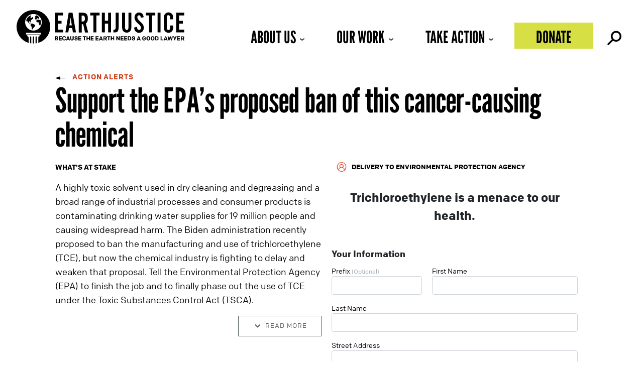

--- FILE ---
content_type: application/x-javascript
request_url: https://earthjustice.org/wp-content/themes/earthjustice/js/details-more.js?ver=1.0
body_size: -201
content:
/*
*
*
* Used on "Your actions matter" on Action Alerts page and Action Themer Layout
*
*
*/

(function ($) {
  $(window).load(function() {
    $('.link__details').click(function() {
      var str = $(this).html();

      if (str == "Read&nbsp;less.") {
        $(this).html("Read&nbsp;more.");
      } else {
        $(this).html("Read&nbsp;less.");
      }
    });
  });
})(jQuery);


--- FILE ---
content_type: application/x-javascript
request_url: https://earthjustice.org/wp-content/themes/earthjustice/js/hide-more.js?ver=1.0
body_size: -241
content:
(function ($) {
  $(window).load(function() {
    // hide read more button after clicking used in actions what's at stake
    $('.ej-button.hide-more__btn').click(function() {
      $(this).css("display", "none");
      $('.hide-more__content').fadeIn();
    });
  });
})(jQuery);
